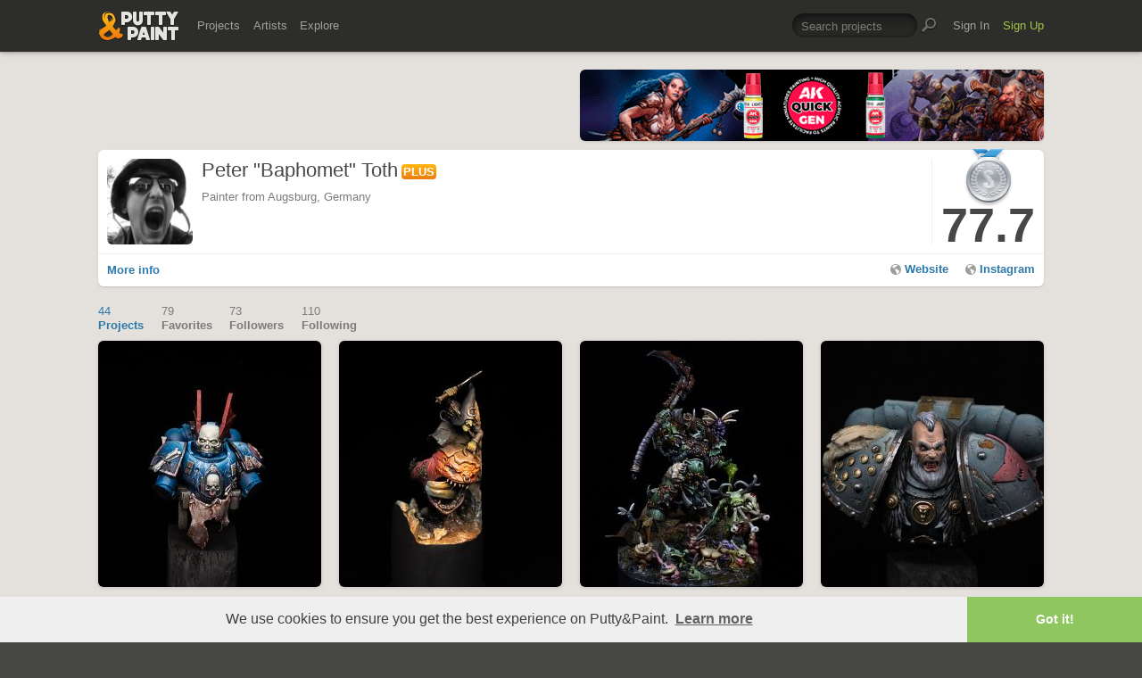

--- FILE ---
content_type: text/html; charset=UTF-8
request_url: https://www.puttyandpaint.com/Baphomet
body_size: 5305
content:
<!DOCTYPE html>
<html lang="en" xmlns:og="https://ogp.me/ns#" xmlns:fb="https://www.facebook.com/2008/fbml">
	<head>

		
		<title>Peter &quot;Baphomet&quot; Toth · Putty&Paint</title>
		<meta property="og:title" content="Peter &quot;Baphomet&quot; Toth on Putty&Paint"/>
		<meta property="og:url" content="https://www.puttyandpaint.com/Baphomet"/>
		<meta property="og:site_name" content="Putty&amp;Paint"/>
		<meta property="og:description" content="Peter &quot;Baphomet&quot; Toth on Putty&Paint"/>
		<meta property="og:type" content="article"/>
		<meta property="og:image" content="https://www.puttyandpaint.com/images/member_photos/photo_60.jpg"/>
		


				<meta charset="utf-8" />
		<meta name="Robots" content="index,follow" />
		<meta name="viewport" content="initial-scale=1.0, maximum-scale=2.0" />
		<link rel="stylesheet" type="text/css" media="all" href="/assets/css/styles.css?v=1758454946" />
		<!--[if lt IE 9]><link rel="stylesheet" href="/assets/css/ie.css" /><![endif]-->
		
		<link rel="shortcut icon" type="image/x-icon" href="/favicon.png" />
		<link rel="apple-touch-icon-precomposed" href="/apple-touch-icon-precomposed.png"/>
	    <meta name="apple-mobile-web-app-title" content="Putty&amp;Paint">
		<script src="https://ajax.googleapis.com/ajax/libs/jquery/1.7.2/jquery.min.js"></script>
		<script src="https://www.puttyandpaint.com/assets/js/jquery.leanModal.min.js"></script>
		<script src="https://www.puttyandpaint.com/assets/js/jquery.form.js"></script>
		<!--<script src="https://www.puttyandpaint.com/assets/js/jquery.cookies.2.2.0.min.js"></script>-->
		<script src="https://www.puttyandpaint.com/assets/js/easy.notification.js"></script>
		<script src="/assets/js/sorcery.js?v=1758453796"></script>
		<!--[if lt IE 9]><script src="https://html5shiv.googlecode.com/svn/trunk/html5.js"></script><![endif]-->
		
		<script src="//cdnjs.cloudflare.com/ajax/libs/cookieconsent2/3.0.3/cookieconsent.min.js"></script>
		<script>
		window.addEventListener("load", function(){
		window.cookieconsent.initialise({
		  "palette": {
 		   "popup": {
		      "background": "#efefef",
		      "text": "#404040"
 		   },
		    "button": {
		      "background": "#8ec760",
		     "text": "#ffffff"
 		   }
		  },
		  "theme": "edgeless",
		  "content": {
		    "message": "We use cookies to ensure you get the best experience on Putty&amp;Paint.",
 		   "href": "https://www.puttyandpaint.com/legal-notice"
		  }
		})});
		</script>

		<!-- Global site tag (gtag.js) - Google Analytics -->
		<script async src="https://www.googletagmanager.com/gtag/js?id=G-04NDKJE67H"></script>
		<script>
		    window.dataLayer = window.dataLayer || [];
		    function gtag(){dataLayer.push(arguments);}
		    gtag('js', new Date());

		    gtag('config', 'G-04NDKJE67H');
		</script>

	<script type="text/javascript">
var reCAPTCHAv2_init=function(){document.reCAPTCHAv2(),window.jQuery&&window.jQuery(document).trigger("reCAPTCHAv2_init")};!function(){if(!window.___reCAPTCHAv2_init){window.___reCAPTCHAv2_init=!0,document.reCAPTCHAv2=function(a){if("undefined"!=typeof grecaptcha){void 0==a&&(a="g-recaptcha"),"string"==typeof a&&(a=window.jQuery?jQuery("."+a):document.getElementsByClassName(a)),void 0==a.length&&(a=[a]);for(var b=0;b<a.length;b++)grecaptcha.render(a[b],{sitekey:"6LeTzFsUAAAAACvvMMtb5u4-r5EnXLTuuyUD5Evs"})}};var a=document.createElement("script");a.type="text/javascript",a.async=!0,a.src="https://www.google.com/recaptcha/api.js?onload=reCAPTCHAv2_init&render=explicit&hl=en";var b=document.getElementsByTagName("script")[0];b.parentNode.insertBefore(a,b)}}();
</script></head>
<body id="profile">


  <header id="header" role="banner">
    <div class="wrapper top-head cf">
      <div id="logo"><a href="https://www.puttyandpaint.com/"><img src="https://www.puttyandpaint.com/assets/gfx/puttyandpaint.png" alt="Putty&amp;Paint" /></a></div>

      <div id="nav-wrap" class="cf">
      
      <nav class="main-nav cf" role="navigation">
        <ul class="cf">
          <li class="mainmenu n-projects">
            <span><a href="https://www.puttyandpaint.com/projects">Projects</a></span>
            <div class="submenu">
            <ul>
              <li><a href="https://www.puttyandpaint.com/projects">Popular</a></li>
              <li><a href="https://www.puttyandpaint.com/projects/editors-choice">Editors' Choice</a></li>
              <li><a href="https://www.puttyandpaint.com/projects/top-projects">Top Projects</a></li>
              <li><a href="https://www.puttyandpaint.com/projects/for-sale">For Sale</a></li>
                            <li><a href="https://www.puttyandpaint.com/projects/all-projects">All Projects</a></li>
            </ul>
            </div>
          </li>
          <li class="mainmenu n-artists">
            <span><a href="https://www.puttyandpaint.com/artists">Artists</a></span>
            <div class="submenu">
            <ul>
              <li><a href="https://www.puttyandpaint.com/artists">Everyone</a></li>
              <li><a href="https://www.puttyandpaint.com/artists/top-artists">Top Artists</a></li>
              <li><a href="https://www.puttyandpaint.com/artists/for-hire">For Hire</a></li>
                            <li><a href="https://www.puttyandpaint.com/memberlist">Memberlist</a></li>
            </ul>
            </div>
          </li>
          <li class="mainmenu n-explore">
            <span><a href="https://www.puttyandpaint.com/explore/search">Explore</a></span>
            <div class="submenu">
            <ul>
              <li><a href="https://www.puttyandpaint.com/explore/search">Search</a></li>
              <li><a href="https://www.puttyandpaint.com/explore/filter">Filter</a></li>
              <li><a href="https://www.puttyandpaint.com/explore/tags">Tags</a></li>
              <li><a href="https://www.puttyandpaint.com/explore/colors">Colors</a></li>
            </ul>
            </div>
          </li>
        </ul>
      </nav>

      
      <nav class="main-nav user-nav cf">

        <form id="top-search" class="cf" method="post" action="https://www.puttyandpaint.com/"  >
<div class='hiddenFields'>
<input type="hidden" name="XID" value="fdff453c375dfaf720f3fcedc4fa894905420dc3" />
<input type="hidden" name="ACT" value="56" />
<input type="hidden" name="params" value="eyJjb2xsZWN0aW9uIjoicHJvamVjdHNfY29sbGVjdGlvbiIsImxvb3NlX2VuZHMiOiJ5ZXMiLCJyZXN1bHRfcGFnZSI6ImV4cGxvcmVcL3NlYXJjaCIsInNlYXJjaF9tb2RlIjoiYWxsIn0" />
<input type="hidden" name="site_id" value="1" />
</div>


          <fieldset>
              <input type="text" name="keywords" id="keywords" value="Search projects" onfocus="if(this.value=='Search projects'){this.value=''};" onblur="if(this.value==''){this.value='Search projects'};"/>
          </fieldset>
          <input type="submit" name="submit" class="submit" value=""/>
        </form>
        <ul>
                    <li class="mainmenu signin">
            <span><a href="https://www.puttyandpaint.com/signin">Sign In</a></span>
          </li>
          <li class="mainmenu signup">
            <span><a href="https://www.puttyandpaint.com/signup" class="green">Sign Up</a></span>
          </li>
          
          
        </ul>
      </nav>
      </div>
    </div><!-- Wrapper End -->

  </header><!-- Header End -->

  <div id="main">

  
<div class="wrapper cf">

<aside id="sidebar">
	<div class="additional addi-top">
	
	
			<a href="https://ak-interactive.com/?utm_source=COLABORADOR&utm_campaign=REFERRAL" title="AK Interactive" target="_blank" rel="sponsored" ><img src="https://ak-masters.com/ak/PUTTYANDPAINT.COM/BANNER_AK.gif" alt="AK Interactive" /></a>
		
		
		
	
	</div>
</aside>




<div id="contentwrap">
<header role="contentinfo" id="artist-head" class="cf">
	<section class="profile cf">
		<div class="member-wrap cf">
			<div class="member-photo">
								
				<img src="https://www.puttyandpaint.com/images/member_photos/cache/photo_60_128_128_90_s_c1.jpg" alt="Peter &quot;Baphomet&quot; Toth">
					
							</div><!-- Member Photo End -->
			<div class="member-info">
				<h1>Peter &quot;Baphomet&quot; Toth<span class="pro-badge"><a href="https://www.puttyandpaint.com/upgrade">PLUS</a></span></h1>	
				<p>Painter from Augsburg, Germany</p>
			</div><!-- Member Info End -->
			
			
				<div class="member-buttons cf">
												</div><!-- Member Buttons End -->
			
									<div id="score" class="member-rating cf">
											<div id="ribbon" class="silver">Silver</div>
							          <h2>77.7</h2>
		          
			</div><!-- Member Rating End -->
				
			
		</div><!-- Member Wrap End -->
						<div class="member-more cf">
							<ul class="member-links cf">
					<li class="website"><a href="https://www.massivevoodoo.com" target="_blank" rel="nofollow"> Website</a></li>										<li class="instagram"><a href="https://www.instagram.com/petertoth_aux" target="_blank" rel="nofollow"> Instagram</a></li>															
									</ul>
						<div class="accordionButtonTop"><a class="more">More info</a></div>		</div><!-- Member More End -->
					
	<div class="accordionContentTop member-about">
			<h3>About</h3>
			<p>Hi there,</p>

<p>my Name is Peter Toth aka &#8220;Baphomet&#8221; and I&#8217;m enjoying miniature painting for many years now. </p>

<p>I´m available for hire :) just write me an email at ptoth[at]freenet[dot].de</p>
		
		
	</div>	</section>
</header><!-- Sidebar End -->
</div><!-- Content Wrap End -->

	



	<nav id="secondary-nav" class="cf">
		<ul class="cf">
			<li>
				<a href="https://www.puttyandpaint.com/Baphomet" title="Projects" class="current">
					<span>44</span>
					Projects
				</a>
			</li>
			<li>
				<a href="https://www.puttyandpaint.com/Baphomet/favorites" title="Favorites" > 
					<span>79</span>
					Favorites
				</a>
			</li>
			<li>
				<a href="https://www.puttyandpaint.com/Baphomet/followers" title="Followers" >
					<span>
	73
</span>
					Followers					
				</a>
			</li>
			<li>
				<a href="https://www.puttyandpaint.com/Baphomet/following" title="Following" >
					<span>
	110
</span>
					Following					
				</a>
			</li>
		</ul>
	</nav>
	<div id="content" class="full-width" role="main">
		

	
	
		
	
		
		<ul class="project-list cf">		<li class="pj-1">
	
	<a href="https://www.puttyandpaint.com/projects/50539" class="project-link" title="Night Lord Bust">
		
			
			<img src="/images/uploads/artistworks/50539/cache/apc_0134__sized_center_m.jpeg" alt="Night Lord Bust" width="250" height="276"  />
					
					
	</a>
	<div class="project-info-hover">
		<h1 id="82.2222" 								class="silver"
							>
			<a href="https://www.puttyandpaint.com/projects/50539" title="Night Lord Bust">Night Lord Bust</a>
		</h1>
		<h2><a href="https://www.puttyandpaint.com/Baphomet" title="Peter &quot;Baphomet&quot; Toth">Peter &quot;Baphomet&quot; Toth</a></h2>
	</div>
</li>
		
	  		  	
		
		
				<li class="pj-2">
	
	<a href="https://www.puttyandpaint.com/projects/50431" class="project-link" title="The Squig Rider">
		
			
			<img src="/images/uploads/artistworks/50431/cache/apc_0121__sized_center_m.jpeg" alt="The Squig Rider" width="250" height="276"  />
					
					
	</a>
	<div class="project-info-hover">
		<h1 id="88.2927" 								class="silver"
							>
			<a href="https://www.puttyandpaint.com/projects/50431" title="The Squig Rider">The Squig Rider</a>
		</h1>
		<h2><a href="https://www.puttyandpaint.com/Baphomet" title="Peter &quot;Baphomet&quot; Toth">Peter &quot;Baphomet&quot; Toth</a></h2>
	</div>
</li>
		
	  		  	
		
		
				<li class="pj-3">
	
	<a href="https://www.puttyandpaint.com/projects/28806" class="project-link" title="Typhus - Dance Macabre">
		
			
			<img src="/images/uploads/artistworks/28806/cache/img_9981__sized_center_m.jpg" alt="Typhus - Dance Macabre" width="250" height="276"  />
					
					
	</a>
	<div class="project-info-hover">
		<h1 id="82.2222" 								class="silver"
							>
			<a href="https://www.puttyandpaint.com/projects/28806" title="Typhus - Dance Macabre">Typhus - Dance Macabre</a>
		</h1>
		<h2><a href="https://www.puttyandpaint.com/Baphomet" title="Peter &quot;Baphomet&quot; Toth">Peter &quot;Baphomet&quot; Toth</a></h2>
	</div>
</li>
		
	  		  	
		
		
				<li class="pj-4">
	
	<a href="https://www.puttyandpaint.com/projects/28749" class="project-link" title="Space Wolve Bust">
		
			
			<img src="/images/uploads/artistworks/28749/cache/img_9975__sized_center_m.jpg" alt="Space Wolve Bust" width="250" height="276"  />
					
					
	</a>
	<div class="project-info-hover">
		<h1 id="88.8889" 								class="silver"
							>
			<a href="https://www.puttyandpaint.com/projects/28749" title="Space Wolve Bust">Space Wolve Bust</a>
		</h1>
		<h2><a href="https://www.puttyandpaint.com/Baphomet" title="Peter &quot;Baphomet&quot; Toth">Peter &quot;Baphomet&quot; Toth</a></h2>
	</div>
</li>
		
	  		  	
		
		
				<li class="pj-1">
	
	<a href="https://www.puttyandpaint.com/projects/16270" class="project-link" title="Shadespire Skeleton">
		
			
			<img src="/images/uploads/artistworks/16270/cache/1__sized_center_m.jpg" alt="Shadespire Skeleton" width="250" height="276"  />
					
					
	</a>
	<div class="project-info-hover">
		<h1 id="80" >
			<a href="https://www.puttyandpaint.com/projects/16270" title="Shadespire Skeleton">Shadespire Skeleton</a>
		</h1>
		<h2><a href="https://www.puttyandpaint.com/Baphomet" title="Peter &quot;Baphomet&quot; Toth">Peter &quot;Baphomet&quot; Toth</a></h2>
	</div>
</li>
		
	  		  	
		
		
				<li class="pj-2">
	
	<a href="https://www.puttyandpaint.com/projects/16269" class="project-link" title="Sha´un Ram Tribe Warrior V2">
		
			
			<img src="/images/uploads/artistworks/16269/cache/4__sized_center_m.jpg" alt="Sha´un Ram Tribe Warrior V2" width="250" height="276"  />
					
					
	</a>
	<div class="project-info-hover">
		<h1 id="90" 								class="gold"
							>
			<a href="https://www.puttyandpaint.com/projects/16269" title="Sha´un Ram Tribe Warrior V2">Sha´un Ram Tribe Warrior V&hellip;</a>
		</h1>
		<h2><a href="https://www.puttyandpaint.com/Baphomet" title="Peter &quot;Baphomet&quot; Toth">Peter &quot;Baphomet&quot; Toth</a></h2>
	</div>
</li>
		
	  		  	
		
		
				<li class="pj-3">
	
	<a href="https://www.puttyandpaint.com/projects/15816" class="project-link" title="Roboute Guillaume - Primarch of the Ultramarines">
		
			
			<img src="/images/uploads/artistworks/15816/cache/15__sized_center_m.jpg" alt="Roboute Guillaume - Primarch of the Ultramarines" width="250" height="276"  />
					
					
	</a>
	<div class="project-info-hover">
		<h1 id="77.5" 								class="silver"
							>
			<a href="https://www.puttyandpaint.com/projects/15816" title="Roboute Guillaume - Primarch of the Ultramarines">Roboute Guillaume - Primarc&hellip;</a>
		</h1>
		<h2><a href="https://www.puttyandpaint.com/Baphomet" title="Peter &quot;Baphomet&quot; Toth">Peter &quot;Baphomet&quot; Toth</a></h2>
	</div>
</li>
		
	  		  	
		
		
				<li class="pj-4">
	
	<a href="https://www.puttyandpaint.com/projects/15047" class="project-link" title="Fehur, the Treeman">
		
			
			<img src="/images/uploads/artistworks/15047/cache/7__sized_center_m.jpg" alt="Fehur, the Treeman" width="250" height="276"  />
					
					
	</a>
	<div class="project-info-hover">
		<h1 id="92.987" 								class="gold"
							>
			<a href="https://www.puttyandpaint.com/projects/15047" title="Fehur, the Treeman">Fehur, the Treeman</a>
		</h1>
		<h2><a href="https://www.puttyandpaint.com/Baphomet" title="Peter &quot;Baphomet&quot; Toth">Peter &quot;Baphomet&quot; Toth</a></h2>
	</div>
</li>
		
	  		  	
		
		
				<li class="pj-1">
	
	<a href="https://www.puttyandpaint.com/projects/14910" class="project-link" title="Soviet Sergeant Yakov Fedotovich Pavlov">
		
			
			<img src="/images/uploads/artistworks/14910/cache/20__sized_center_m.jpg" alt="Soviet Sergeant Yakov Fedotovich Pavlov" width="250" height="276"  />
					
					
	</a>
	<div class="project-info-hover">
		<h1 id="83.2258" 								class="silver"
							>
			<a href="https://www.puttyandpaint.com/projects/14910" title="Soviet Sergeant Yakov Fedotovich Pavlov">Soviet Sergeant Yakov Fedot&hellip;</a>
		</h1>
		<h2><a href="https://www.puttyandpaint.com/Baphomet" title="Peter &quot;Baphomet&quot; Toth">Peter &quot;Baphomet&quot; Toth</a></h2>
	</div>
</li>
		
	  		  	
		
		
				<li class="pj-2">
	
	<a href="https://www.puttyandpaint.com/projects/14909" class="project-link" title="Corax - Primarch of the Raven Guard">
		
			
			<img src="/images/uploads/artistworks/14909/cache/1_1__sized_center_m.jpg" alt="Corax - Primarch of the Raven Guard" width="250" height="276"  />
					
					
	</a>
	<div class="project-info-hover">
		<h1 id="77.3333" 								class="silver"
							>
			<a href="https://www.puttyandpaint.com/projects/14909" title="Corax - Primarch of the Raven Guard">Corax - Primarch of the Rav&hellip;</a>
		</h1>
		<h2><a href="https://www.puttyandpaint.com/Baphomet" title="Peter &quot;Baphomet&quot; Toth">Peter &quot;Baphomet&quot; Toth</a></h2>
	</div>
</li>
		
	  		  	
		
		
				<li class="pj-3">
	
	<a href="https://www.puttyandpaint.com/projects/14646" class="project-link" title="Primaris Angels Sanguine">
		
			
			<img src="/images/uploads/artistworks/14646/cache/1__sized_center_m.jpg" alt="Primaris Angels Sanguine" width="250" height="276"  />
					
					
	</a>
	<div class="project-info-hover">
		<h1 id="78.3333" 								class="silver"
							>
			<a href="https://www.puttyandpaint.com/projects/14646" title="Primaris Angels Sanguine">Primaris Angels Sanguine</a>
		</h1>
		<h2><a href="https://www.puttyandpaint.com/Baphomet" title="Peter &quot;Baphomet&quot; Toth">Peter &quot;Baphomet&quot; Toth</a></h2>
	</div>
</li>
		
	  		  	
		
		
				<li class="pj-4">
	
	<a href="https://www.puttyandpaint.com/projects/13574" class="project-link" title="Horus - Primarch of the Lunar Wolves">
		
			
			<img src="/images/uploads/artistworks/13574/cache/1__sized_center_m.jpg" alt="Horus - Primarch of the Lunar Wolves" width="250" height="276"  />
					
					
	</a>
	<div class="project-info-hover">
		<h1 id="85.641" 								class="silver"
							>
			<a href="https://www.puttyandpaint.com/projects/13574" title="Horus - Primarch of the Lunar Wolves">Horus - Primarch of the Lun&hellip;</a>
		</h1>
		<h2><a href="https://www.puttyandpaint.com/Baphomet" title="Peter &quot;Baphomet&quot; Toth">Peter &quot;Baphomet&quot; Toth</a></h2>
	</div>
</li>
		
	  		  	
		
		
				<li class="pj-1">
	
	<a href="https://www.puttyandpaint.com/projects/12653" class="project-link" title="Angron, Primarch of the World Eaters">
		
			
			<img src="/images/uploads/artistworks/12653/cache/2__sized_center_m.jpg" alt="Angron, Primarch of the World Eaters" width="250" height="276"  />
					
					
	</a>
	<div class="project-info-hover">
		<h1 id="77.931" 								class="silver"
							>
			<a href="https://www.puttyandpaint.com/projects/12653" title="Angron, Primarch of the World Eaters">Angron, Primarch of the Wor&hellip;</a>
		</h1>
		<h2><a href="https://www.puttyandpaint.com/Baphomet" title="Peter &quot;Baphomet&quot; Toth">Peter &quot;Baphomet&quot; Toth</a></h2>
	</div>
</li>
		
	  		  	
		
		
				<li class="pj-2">
	
	<a href="https://www.puttyandpaint.com/projects/12582" class="project-link" title="Gürmuz the Barbarian">
		
			
			<img src="/images/uploads/artistworks/12582/cache/1__sized_center_m.jpg" alt="Gürmuz the Barbarian" width="250" height="276"  />
					
					
	</a>
	<div class="project-info-hover">
		<h1 id="94.7573" 								class="gold"
							>
			<a href="https://www.puttyandpaint.com/projects/12582" title="Gürmuz the Barbarian">Gürmuz the Barbarian</a>
		</h1>
		<h2><a href="https://www.puttyandpaint.com/Baphomet" title="Peter &quot;Baphomet&quot; Toth">Peter &quot;Baphomet&quot; Toth</a></h2>
	</div>
</li>
		
	  		  	
		
		
				<li class="pj-3">
	
	<a href="https://www.puttyandpaint.com/projects/12161" class="project-link" title="Sentinel of R’lyeh">
		
			
			<img src="/images/uploads/artistworks/12161/cache/sentinel_1__sized_center_m.jpg" alt="Sentinel of R’lyeh" width="250" height="276"  />
					
					
	</a>
	<div class="project-info-hover">
		<h1 id="88.5185" 								class="silver"
							>
			<a href="https://www.puttyandpaint.com/projects/12161" title="Sentinel of R’lyeh">Sentinel of R’lyeh</a>
		</h1>
		<h2><a href="https://www.puttyandpaint.com/Baphomet" title="Peter &quot;Baphomet&quot; Toth">Peter &quot;Baphomet&quot; Toth</a></h2>
	</div>
</li>
		
	  		  	
		
		
				<li class="pj-4">
	
	<a href="https://www.puttyandpaint.com/projects/12003" class="project-link" title="Ice Giant">
		
			
			<img src="/images/uploads/artistworks/12003/cache/img_6168__sized_center_m.jpg" alt="Ice Giant" width="250" height="276"  />
					
					
	</a>
	<div class="project-info-hover">
		<h1 id="83.0435" 								class="silver"
							>
			<a href="https://www.puttyandpaint.com/projects/12003" title="Ice Giant">Ice Giant</a>
		</h1>
		<h2><a href="https://www.puttyandpaint.com/Baphomet" title="Peter &quot;Baphomet&quot; Toth">Peter &quot;Baphomet&quot; Toth</a></h2>
	</div>
</li>
		
	  	</ul>	  	
		
		
	<ul class="pagination cf">
	
	<li class="next"><a href="https://www.puttyandpaint.com/Baphomet/P16" class="button">More</a></li>
	</ul>



	


	</div><!-- Content End -->

</div><!-- Wrapper End -->



<div class="wrapper cf clear">
	<div class="additional addi-bottom">
	
	
			<a href="https://www.etsy.com/de/shop/RomanLappat" title="Roman Lappat Tutorial PDF" target="_blank"  rel="sponsored" ><img src="https://www.romanlappat.com/downloads/bannerputty-RL.gif" alt="Roman Lappat Tutorial PDF" /></a>
		
	
	</div>
</div>

</div><!-- Main End -->


<footer id="footer">
	<div class="wrapper cf">
		<section class="quarter">
			<nav id="foot-nav" role="navigation" class="cf">
				<ul>
										<li><a href="https://www.puttyandpaint.com/about" title="About Putty&amp;Paint">About</a></li>
					<li><a href="https://www.puttyandpaint.com/faq" title="FAQ">FAQ</a></li>
					<li><a href="https://www.puttyandpaint.com/blog" title="Blog">Blog</a></li>
					<li><a href="https://www.puttyandpaint.com/contact" title="Contact and Feeback">Contact</a></li>
					<li><a href="https://www.puttyandpaint.com/media" title="Media and Advertising">Media and Advertising</a></li>
				</ul>
			</nav><!-- Footer-Navigation End -->
			
		</section>
		<section class="quarter bloglist">
			<div>
<ul>
<li><a href="https://discord.gg/MWc79eWttb" title="Join Putty&amp;Paint on Discord">Discord</a></li>
<li><a href="https://www.facebook.com/puttyandpaint" title="Visit Putty&amp;Paint on facebook">facebook</a></li>
<li><a href="https://www.instagram.com/putty.and.paint/" title="Follow Putty&Paint on Instagram">Instagram</a></li>
</ul>
			
			</div>
		</section>		
		<section class="quarter right stats cf">

	
			<p id="project-count"><a href="https://www.puttyandpaint.com/projects" title="Show all projects">44350</a><br /><span>Projects</span></p>
			<p id="artist-count"><a href="https://www.puttyandpaint.com/artists" title="Show all artists">11577</a><br /><span>Artists</span></p>
	

		</section>
	</div><!-- Wrapper End -->
	
	<section class="copyright">
		
		<p>©2026 <a href="https://www.puttyandpaint.com/">puttyandpaint.com</a> · <a href="https://www.puttyandpaint.com/legal-notice" title="Imprint">Legal Notice</a> · <a href="https://www.puttyandpaint.com/terms" title="Terms of Service">Terms</a> · <a href="https://www.puttyandpaint.com/privacy" title="Privacy Policy">Privacy</a></p>
			
						
	</section>
	<p id="back-top"><a href="#header"><span></span>Back to Top</a></p>
	
</footer>












<!-- Analytics -->
<!--<script> 
    var gaProperty = 'UA-31623080-1'; 
    var disableStr = 'ga-disable-' + gaProperty; 
    if (document.cookie.indexOf(disableStr + '=true') > -1) { 
        window[disableStr] = true;
    } 
    function gaOptout() { 
        document.cookie = disableStr + '=true; expires=Thu, 31 Dec 2099 23:59:59 UTC; path=/'; 
        window[disableStr] = true; 
        alert('Das Tracking ist jetzt deaktiviert'); 
    } 
    (function(i,s,o,g,r,a,m){i['GoogleAnalyticsObject']=r;i[r]=i[r]||function(){(i[r].q=i[r].q||[]).push(arguments)},i[r].l=1*new Date();a=s.createElement(o), 
        m=s.getElementsByTagName(o)[0];a.async=1;a.src=g;m.parentNode.insertBefore(a,m) 
    })(window,document,'script','https://www.google-analytics.com/analytics.js','ga'); 

    ga('create', 'UA-31623080-1', 'auto'); 
    ga('set', 'anonymizeIp', true); 
    ga('send', 'pageview'); 
</script>-->

</html>
